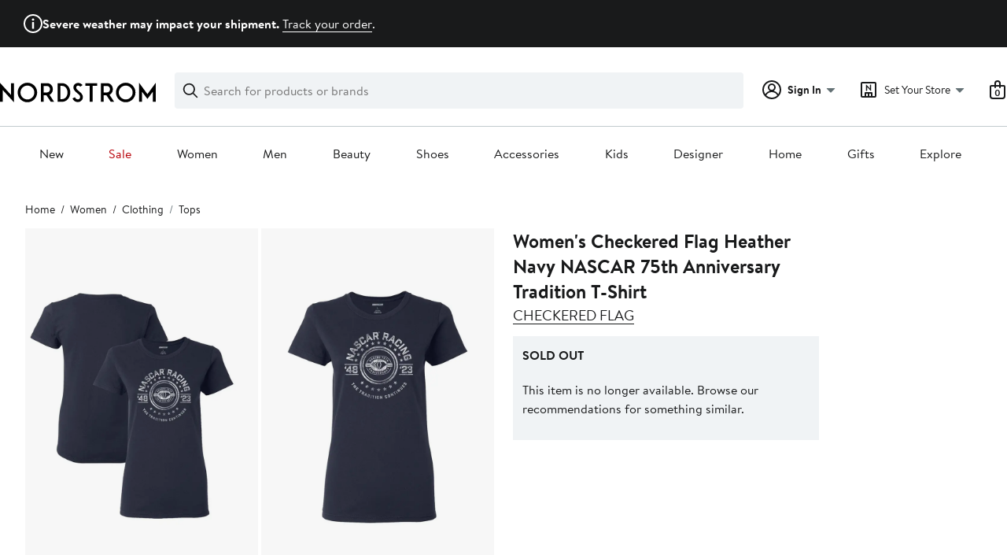

--- FILE ---
content_type: text/css; charset=utf-8
request_url: https://www.nordstrom.com/static/nordstrom/res/v3/efb36df0a69023ea.d5.css
body_size: 2794
content:
:root{--ndls-border-radius-20:2px;--ndls-border-radius-40:4px;--ndls-border-radius-80:8px;--ndls-border-radius-160:16px;--ndls-border-radius-320:32px;--ndls-border-radius-00:0px;--ndls-border-radius-circle:50%;--ndls-border-radius-pill:500px;--ndls-border-radius-button:4px;--ndls-border-radius-input:4px;--ndls-border-radius-image:4px;--ndls-border-radius-container-small:8px;--ndls-border-radius-container-large:16px;--ndls-border-width-10:1px;--ndls-border-width-20:2px;--ndls-border-width-40:4px;--ndls-border-width-80:8px;--ndls-border-width-00:0px;--ndls-color-brand-anniversary:#fbe446;--ndls-color-brand-holiday-blue:#002456;--ndls-color-brand-holiday-green:#024124;--ndls-color-brand-holiday-red:#b80009;--ndls-color-brand-nordstrom-primary:#000;--ndls-color-brand-nordstrom-secondary:#fff;--ndls-color-brand-nordyclub:#ceb892;--ndls-color-brand-rack-flash:#186adc;--ndls-color-brand-rack-primary:#186adc;--ndls-color-brand-rack-secondary:#fff;--ndls-color-brand-primary:#000;--ndls-color-scale-blue-10:#ecf5fd;--ndls-color-scale-blue-20:#cde5fe;--ndls-color-scale-blue-30:#9bccfd;--ndls-color-scale-blue-40:#6daefe;--ndls-color-scale-blue-50:#3d8cff;--ndls-color-scale-blue-60:#186adc;--ndls-color-scale-blue-70:#094ebe;--ndls-color-scale-blue-80:#073a8d;--ndls-color-scale-blue-90:#01296b;--ndls-color-scale-blue-100:#01173d;--ndls-color-scale-cyan-10:#e0f4ff;--ndls-color-scale-cyan-20:#b2e7ff;--ndls-color-scale-cyan-30:#6bd0f5;--ndls-color-scale-cyan-40:#39b8ef;--ndls-color-scale-cyan-50:#0f97d2;--ndls-color-scale-cyan-60:#0074ad;--ndls-color-scale-cyan-70:#005b84;--ndls-color-scale-cyan-80:#0c435f;--ndls-color-scale-cyan-90:#023149;--ndls-color-scale-cyan-100:#071c26;--ndls-color-scale-gray-10:#f0f3f5;--ndls-color-scale-gray-20:#dce3e6;--ndls-color-scale-gray-30:#c2cbcd;--ndls-color-scale-gray-40:#a4afb2;--ndls-color-scale-gray-50:#838d91;--ndls-color-scale-gray-60:#647175;--ndls-color-scale-gray-70:#50575a;--ndls-color-scale-gray-80:#3e4142;--ndls-color-scale-gray-90:#2b2e2f;--ndls-color-scale-gray-100:#191a1b;--ndls-color-scale-green-10:#ddf9f1;--ndls-color-scale-green-20:#b6edde;--ndls-color-scale-green-30:#82d9c2;--ndls-color-scale-green-40:#46be9e;--ndls-color-scale-green-50:#209c7e;--ndls-color-scale-green-60:#157e64;--ndls-color-scale-green-70:#15614e;--ndls-color-scale-green-80:#1a483c;--ndls-color-scale-green-90:#16332b;--ndls-color-scale-green-100:#101c19;--ndls-color-scale-lime-10:#eaf7e2;--ndls-color-scale-lime-20:#cfeab8;--ndls-color-scale-lime-30:#b2d494;--ndls-color-scale-lime-40:#8abb5f;--ndls-color-scale-lime-50:#659938;--ndls-color-scale-lime-60:#4c7b23;--ndls-color-scale-lime-70:#3a6010;--ndls-color-scale-lime-80:#2c470f;--ndls-color-scale-lime-90:#21320f;--ndls-color-scale-lime-100:#161c09;--ndls-color-scale-orange-10:#fff0e0;--ndls-color-scale-orange-20:#ffd9b3;--ndls-color-scale-orange-30:#ffbd7a;--ndls-color-scale-orange-40:#f89430;--ndls-color-scale-orange-50:#da6e01;--ndls-color-scale-orange-60:#b85006;--ndls-color-scale-orange-70:#8a4305;--ndls-color-scale-orange-80:#673204;--ndls-color-scale-orange-90:#4c2206;--ndls-color-scale-orange-100:#281301;--ndls-color-scale-pink-10:#fdeffa;--ndls-color-scale-pink-20:#f9d8f2;--ndls-color-scale-pink-30:#f1b7e5;--ndls-color-scale-pink-40:#e88fd6;--ndls-color-scale-pink-50:#d55dbd;--ndls-color-scale-pink-60:#c02fa4;--ndls-color-scale-pink-70:#992081;--ndls-color-scale-pink-80:#731960;--ndls-color-scale-pink-90:#521346;--ndls-color-scale-pink-100:#2c0f27;--ndls-color-scale-purple-10:#faf0fd;--ndls-color-scale-purple-20:#f3d8fb;--ndls-color-scale-purple-30:#e9b8f9;--ndls-color-scale-purple-40:#d496e7;--ndls-color-scale-purple-50:#be68da;--ndls-color-scale-purple-60:#a83ec9;--ndls-color-scale-purple-70:#8529a6;--ndls-color-scale-purple-80:#6a1680;--ndls-color-scale-purple-90:#4d0c62;--ndls-color-scale-purple-100:#2e0836;--ndls-color-scale-red-10:#fff0ee;--ndls-color-scale-red-20:#fed9d4;--ndls-color-scale-red-30:#feb8af;--ndls-color-scale-red-40:#fd8e7f;--ndls-color-scale-red-50:#fd4830;--ndls-color-scale-red-60:#d82508;--ndls-color-scale-red-70:#a91f0a;--ndls-color-scale-red-80:#801606;--ndls-color-scale-red-90:#5b1307;--ndls-color-scale-red-100:#370902;--ndls-color-scale-yellow-10:#fff4d1;--ndls-color-scale-yellow-20:#fee086;--ndls-color-scale-yellow-30:#f2c43a;--ndls-color-scale-yellow-40:#d5a515;--ndls-color-scale-yellow-50:#b28300;--ndls-color-scale-yellow-60:#946500;--ndls-color-scale-yellow-70:#754e00;--ndls-color-scale-yellow-80:#573b00;--ndls-color-scale-yellow-90:#3e2b04;--ndls-color-scale-yellow-100:#231901;--ndls-color-scale-white:#fff;--ndls-color-scale-gray-alpha-10:rgba(25,26,27,0.09);--ndls-color-scale-gray-alpha-20:rgba(25,26,27,0.15);--ndls-color-scale-gray-alpha-30:rgba(25,26,27,0.27);--ndls-color-scale-gray-alpha-40:rgba(25,26,27,0.43);--ndls-color-scale-gray-alpha-50:rgba(25,26,27,0.54);--ndls-color-scale-gray-alpha-60:rgba(25,26,27,0.62);--ndls-color-scale-gray-alpha-70:rgba(25,26,27,0.75);--ndls-color-scale-gray-alpha-80:rgba(25,26,27,0.84);--ndls-color-scale-gray-alpha-90:rgba(25,26,27,0.92);--ndls-color-scale-gray-alpha-100:#191a1b;--ndls-color-scale-gray-alpha-05:rgba(25,26,27,0.05);--ndls-color-scale-white-alpha-10:hsla(0,0%,100%,0.09);--ndls-color-scale-white-alpha-20:hsla(0,0%,100%,0.15);--ndls-color-scale-white-alpha-30:hsla(0,0%,100%,0.27);--ndls-color-scale-white-alpha-40:hsla(0,0%,100%,0.43);--ndls-color-scale-white-alpha-50:hsla(0,0%,100%,0.54);--ndls-color-scale-white-alpha-60:hsla(0,0%,100%,0.62);--ndls-color-scale-white-alpha-70:hsla(0,0%,100%,0.75);--ndls-color-scale-white-alpha-80:hsla(0,0%,100%,0.84);--ndls-color-scale-white-alpha-90:hsla(0,0%,100%,0.92);--ndls-color-scale-white-alpha-100:#fff;--ndls-color-scale-white-alpha-05:hsla(0,0%,100%,0.05);--ndls-color-scale-indigo-10:#f3f1ff;--ndls-color-scale-indigo-20:#e2ddff;--ndls-color-scale-indigo-30:#c8c1fe;--ndls-color-scale-indigo-40:#a79fff;--ndls-color-scale-indigo-50:#827bf9;--ndls-color-scale-indigo-60:#6554f5;--ndls-color-scale-indigo-70:#482fe9;--ndls-color-scale-indigo-80:#3c15bc;--ndls-color-scale-indigo-90:#2b1389;--ndls-color-scale-indigo-100:#1f0f42;--ndls-color-action-primary-resting:#191a1b;--ndls-color-action-primary-hover:#3e4142;--ndls-color-action-primary-pressed:#2b2e2f;--ndls-color-action-secondary-resting:#fff;--ndls-color-action-secondary-hover:#f0f3f5;--ndls-color-action-secondary-pressed:#dce3e6;--ndls-color-background-critical:#fff0ee;--ndls-color-background-default:#fff;--ndls-color-background-info:#ecf5fd;--ndls-color-background-selected:#647175;--ndls-color-background-subtle:#f0f3f5;--ndls-color-background-success:#ddf9f1;--ndls-color-background-warning:#fff4d1;--ndls-color-border-critical:#fd4830;--ndls-color-border-default:#838d91;--ndls-color-border-disabled:#dce3e6;--ndls-color-border-info:#3d8cff;--ndls-color-border-selected:#191a1b;--ndls-color-border-subtle:#c2cbcd;--ndls-color-border-success:#209c7e;--ndls-color-border-warning:#b28300;--ndls-color-foreground-accent:#157e64;--ndls-color-foreground-critical:#d82508;--ndls-color-foreground-default:#191a1b;--ndls-color-foreground-disabled:#a4afb2;--ndls-color-foreground-info:#186adc;--ndls-color-foreground-inverse:#fff;--ndls-color-foreground-selected:#157e64;--ndls-color-foreground-subtle:#647175;--ndls-color-foreground-success:#157e64;--ndls-color-foreground-warning:#946500;--ndls-color-overlay-scrim-default:rgba(25,26,27,0.75);--ndls-color-overlay-scrim-light:hsla(0,0%,100%,0.92);--ndls-color-overlay-product-image:rgba(25,26,27,0.05);--ndls-font-family-brandon:Brandon Text,Arial,sans-serif;--ndls-font-family-rack-sans:Rack Sans,Arial,sans-serif;--ndls-font-family-default:Brandon Text,Arial,sans-serif;--ndls-font-size-70:.75rem;--ndls-font-size-80:0.875rem;--ndls-font-size-100:1rem;--ndls-font-size-110:1.125rem;--ndls-font-size-120:1.25rem;--ndls-font-size-150:1.5rem;--ndls-font-size-170:1.75rem;--ndls-font-weight-bold:700;--ndls-font-weight-normal:400;--ndls-letter-spacing-normal:0em;--ndls-letter-spacing-tight:-0.025em;--ndls-letter-spacing-wide:0.025em;--ndls-letter-spacing-wider:0.1em;--ndls-letter-spacing-widest:0.2em;--ndls-line-height-70:1rem;--ndls-line-height-80:1.25rem;--ndls-line-height-100:1.5rem;--ndls-line-height-110:1.75rem;--ndls-line-height-120:1.75rem;--ndls-line-height-150:2rem;--ndls-line-height-170:2.25rem;--ndls-layout-breakpoint-small:414px;--ndls-layout-breakpoint-medium:768px;--ndls-layout-breakpoint-large:1024px;--ndls-layout-breakpoint-xlarge:1440px;--ndls-layout-space-0:0px;--ndls-layout-space-1:4px;--ndls-layout-space-2:8px;--ndls-layout-space-3:12px;--ndls-layout-space-4:16px;--ndls-layout-space-5:24px;--ndls-layout-space-6:32px;--ndls-layout-space-7:40px;--ndls-layout-space-8:48px;--ndls-layout-space-9:64px;--ndls-layout-space-10:80px;--ndls-layout-space-11:96px;--ndls-layout-space-12:160px;--ndls-size-icon-small:20px;--ndls-size-icon-medium:24px;--ndls-size-icon-large:28px;--ndls-size-icon-xsmall:16px;--ndls-size-illus-small:48px;--ndls-size-illus-large:96px;--ndls-elevation-scale-shadow-10:0px 1.5px 4px 0px rgba(25,26,27,0.15),0px 0.5px 1.5px 0px rgba(25,26,27,0.09);--ndls-elevation-scale-shadow-20:0px 3px 8px 0px rgba(25,26,27,0.15),0px 1px 3px 0px rgba(25,26,27,0.09);--ndls-elevation-scale-shadow-30:0px 4.5px 12px 0px rgba(25,26,27,0.15),0px 1.5px 4.5px 0px rgba(25,26,27,0.09);--ndls-elevation-scale-shadow-40:0px 6px 16px 0px rgba(25,26,27,0.15),0px 2px 6px 0px rgba(25,26,27,0.09);--ndls-elevation-scale-shadow-50:0px 7.5px 20px 0px rgba(25,26,27,0.15),0px 2.5px 7.5px 0px rgba(25,26,27,0.09);--ndls-elevation-scale-shadow-60:0px 9px 24px 0px rgba(25,26,27,0.15),0px 3px 9px 0px rgba(25,26,27,0.09);--ndls-elevation-scale-shadow-70:0px 10.5px 28px 0px rgba(25,26,27,0.15),0px 3.5px 10.5px 0px rgba(25,26,27,0.09);--ndls-elevation-scale-shadow-80:0px 12px 32px 0px rgba(25,26,27,0.15),0px 4px 12px 0px rgba(25,26,27,0.09);--ndls-elevation-scale-shadow-90:0px 13.5px 36px 0px rgba(25,26,27,0.15),0px 4.5px 13.5px 0px rgba(25,26,27,0.09);--ndls-elevation-scale-shadow-100:0px 15px 40px 0px rgba(25,26,27,0.15),0px 5px 15px 0px rgba(25,26,27,0.09);--ndls-elevation-scale-shadow-00:0px 0px 0px 0px rgba(25,26,27,0.15),0px 0px 0px 0px rgba(25,26,27,0.09);--ndls-elevation-level-0:0px 0px 0px 0px rgba(25,26,27,0.15),0px 0px 0px 0px rgba(25,26,27,0.09);--ndls-elevation-level-1:0px 1.5px 4px 0px rgba(25,26,27,0.15),0px 0.5px 1.5px 0px rgba(25,26,27,0.09);--ndls-elevation-level-2:0px 3px 8px 0px rgba(25,26,27,0.15),0px 1px 3px 0px rgba(25,26,27,0.09);--ndls-elevation-level-3:0px 6px 16px 0px rgba(25,26,27,0.15),0px 2px 6px 0px rgba(25,26,27,0.09);--ndls-elevation-level-4:0px 10.5px 28px 0px rgba(25,26,27,0.15),0px 3.5px 10.5px 0px rgba(25,26,27,0.09);--ndls-elevation-level-5:0px 13.5px 36px 0px rgba(25,26,27,0.15),0px 4.5px 13.5px 0px rgba(25,26,27,0.09);--ndls-text-body-desktop-large-height:1.75rem;--ndls-text-body-desktop-large-size:1.125rem;--ndls-text-body-desktop-large-spacing:0em;--ndls-text-body-desktop-large-weight:400;--ndls-text-body-desktop-medium-height:1.5rem;--ndls-text-body-desktop-medium-size:1rem;--ndls-text-body-desktop-medium-spacing:0em;--ndls-text-body-desktop-medium-weight:400;--ndls-text-body-desktop-small-height:1.25rem;--ndls-text-body-desktop-small-size:0.875rem;--ndls-text-body-desktop-small-spacing:0em;--ndls-text-body-desktop-small-weight:400;--ndls-text-body-desktop-xsmall-height:1rem;--ndls-text-body-mobile-large-height:1.75rem;--ndls-text-body-mobile-large-size:1.125rem;--ndls-text-body-mobile-large-spacing:0em;--ndls-text-body-mobile-large-weight:400;--ndls-text-body-mobile-medium-height:1.5rem;--ndls-text-body-mobile-medium-size:1rem;--ndls-text-body-mobile-medium-spacing:0em;--ndls-text-body-mobile-medium-weight:400;--ndls-text-body-mobile-small-height:1.25rem;--ndls-text-body-mobile-small-size:0.875rem;--ndls-text-body-mobile-small-spacing:0em;--ndls-text-body-mobile-small-weight:400;--ndls-text-body-strong-desktop-large-height:1.75rem;--ndls-text-body-strong-desktop-large-size:1.125rem;--ndls-text-body-strong-desktop-large-spacing:0em;--ndls-text-body-strong-desktop-large-weight:700;--ndls-text-body-strong-desktop-medium-height:1.5rem;--ndls-text-body-strong-desktop-medium-size:1rem;--ndls-text-body-strong-desktop-medium-spacing:0em;--ndls-text-body-strong-desktop-medium-weight:700;--ndls-text-body-strong-desktop-small-height:1.25rem;--ndls-text-body-strong-desktop-small-size:0.875rem;--ndls-text-body-strong-desktop-small-spacing:0em;--ndls-text-body-strong-desktop-small-weight:700;--ndls-text-body-strong-mobile-large-height:1.75rem;--ndls-text-body-strong-mobile-large-size:1.125rem;--ndls-text-body-strong-mobile-large-spacing:0em;--ndls-text-body-strong-mobile-large-weight:700;--ndls-text-body-strong-mobile-medium-height:1.5rem;--ndls-text-body-strong-mobile-medium-size:1rem;--ndls-text-body-strong-mobile-medium-spacing:0em;--ndls-text-body-strong-mobile-medium-weight:700;--ndls-text-body-strong-mobile-small-height:1.25rem;--ndls-text-body-strong-mobile-small-size:0.875rem;--ndls-text-body-strong-mobile-small-spacing:0em;--ndls-text-body-strong-mobile-small-weight:700;--ndls-text-body-strong-mobile-xsmall-weight:700;--ndls-text-heading-desktop-large-height:2.25rem;--ndls-text-heading-desktop-large-size:1.75rem;--ndls-text-heading-desktop-large-spacing:0em;--ndls-text-heading-desktop-large-weight:700;--ndls-text-heading-desktop-medium-height:2rem;--ndls-text-heading-desktop-medium-size:1.5rem;--ndls-text-heading-desktop-medium-spacing:0em;--ndls-text-heading-desktop-medium-weight:700;--ndls-text-heading-desktop-small-height:1.75rem;--ndls-text-heading-desktop-small-size:1.25rem;--ndls-text-heading-desktop-small-spacing:0em;--ndls-text-heading-desktop-small-weight:700;--ndls-text-heading-desktop-xsmall-height:1.5rem;--ndls-text-heading-desktop-xsmall-size:1rem;--ndls-text-heading-desktop-xsmall-spacing:0em;--ndls-text-heading-desktop-xsmall-weight:700;--ndls-text-heading-mobile-large-height:2.25rem;--ndls-text-heading-mobile-large-size:1.75rem;--ndls-text-heading-mobile-large-spacing:0em;--ndls-text-heading-mobile-large-weight:700;--ndls-text-heading-mobile-medium-height:2rem;--ndls-text-heading-mobile-medium-size:1.5rem;--ndls-text-heading-mobile-medium-spacing:0em;--ndls-text-heading-mobile-medium-weight:700;--ndls-text-heading-mobile-small-height:1.75rem;--ndls-text-heading-mobile-small-size:1.25rem;--ndls-text-heading-mobile-small-spacing:0em;--ndls-text-heading-mobile-small-weight:700;--ndls-text-heading-mobile-xsmall-height:1.5rem;--ndls-text-heading-mobile-xsmall-size:1rem;--ndls-text-heading-mobile-xsmall-spacing:0em;--ndls-text-heading-mobile-xsmall-weight:700;--ndls-text-header-desktop-large-height:2.25rem;--ndls-text-header-desktop-large-size:1.75rem;--ndls-text-header-desktop-large-spacing:0em;--ndls-text-header-desktop-large-weight:700;--ndls-text-header-desktop-medium-height:2rem;--ndls-text-header-desktop-medium-size:1.5rem;--ndls-text-header-desktop-medium-spacing:0em;--ndls-text-header-desktop-medium-weight:700;--ndls-text-header-desktop-small-height:1.75rem;--ndls-text-header-desktop-small-size:1.25rem;--ndls-text-header-desktop-small-spacing:0em;--ndls-text-header-desktop-small-weight:700;--ndls-text-header-mobile-large-height:2.25rem;--ndls-text-header-mobile-large-size:1.75rem;--ndls-text-header-mobile-large-spacing:0em;--ndls-text-header-mobile-large-weight:700;--ndls-text-header-mobile-medium-height:2rem;--ndls-text-header-mobile-medium-size:1.5rem;--ndls-text-header-mobile-medium-spacing:0em;--ndls-text-header-mobile-medium-weight:700;--ndls-text-header-mobile-small-height:1.75rem;--ndls-text-header-mobile-small-size:1.25rem;--ndls-text-header-mobile-small-spacing:0em;--ndls-text-header-mobile-small-weight:700;--ndls-text-detail-mobile-xsmall-height:1rem;--ndls-text-detail-mobile-xsmall-spacing:0em;--ndls-text-detail-mobile-xsmall-weight:400;--ndls-text-detail-mobile-xsmall-size:.75rem;--ndls-text-detail-strong-desktop-xsmall-height:1rem;--ndls-text-detail-strong-desktop-xsmall-spacing:0em;--ndls-text-detail-strong-desktop-xsmall-weight:700;--ndls-text-detail-strong-desktop-xsmall-size:.75rem;--ndls-text-detail-strong-mobile-xsmall-height:1rem;--ndls-text-detail-strong-mobile-xsmall-spacing:0em;--ndls-text-detail-strong-mobile-xsmall-size:.75rem;--ndls-text-detail-strong-mobile-xsmall-weight:700;--ndls-text-detail-desktop-xsmall-height:1rem;--ndls-text-detail-desktop-xsmall-spacing:0em;--ndls-text-detail-desktop-xsmall-weight:400;--ndls-text-detail-desktop-xsmall-size:.75rem}html{line-height:1.15;-webkit-text-size-adjust:100%}body{margin:0}main{display:block}h1{font-size:2em;margin:0.67em 0}hr{box-sizing:content-box;height:0;overflow:visible}pre{font-family:monospace,monospace;font-size:1em}a{background-color:transparent}abbr[title]{border-bottom:none;text-decoration:underline;-webkit-text-decoration:underline dotted;text-decoration:underline dotted}b,strong{font-weight:bolder}code,kbd,samp{font-family:monospace,monospace;font-size:1em}small{font-size:80%}sub,sup{font-size:75%;line-height:0;position:relative;vertical-align:baseline}sub{bottom:-0.25em}sup{top:-0.5em}img{border-style:none}button,input,optgroup,select,textarea{font-family:inherit;font-size:100%;line-height:1.15;margin:0}button,input{overflow:visible}button,select{text-transform:none}[type=button],[type=reset],[type=submit],button{-webkit-appearance:button}[type=button]::-moz-focus-inner,[type=reset]::-moz-focus-inner,[type=submit]::-moz-focus-inner,button::-moz-focus-inner{border-style:none;padding:0}[type=button]:-moz-focusring,[type=reset]:-moz-focusring,[type=submit]:-moz-focusring,button:-moz-focusring{outline:1px dotted ButtonText}fieldset{padding:0.35em 0.75em 0.625em}legend{box-sizing:border-box;color:inherit;display:table;max-width:100%;padding:0;white-space:normal}progress{vertical-align:baseline}textarea{overflow:auto}[type=checkbox],[type=radio]{box-sizing:border-box;padding:0}[type=number]::-webkit-inner-spin-button,[type=number]::-webkit-outer-spin-button{height:auto}[type=search]{-webkit-appearance:textfield;outline-offset:-2px}[type=search]::-webkit-search-decoration{-webkit-appearance:none}::-webkit-file-upload-button{-webkit-appearance:button;font:inherit}details{display:block}summary{display:list-item}[hidden],template{display:none}